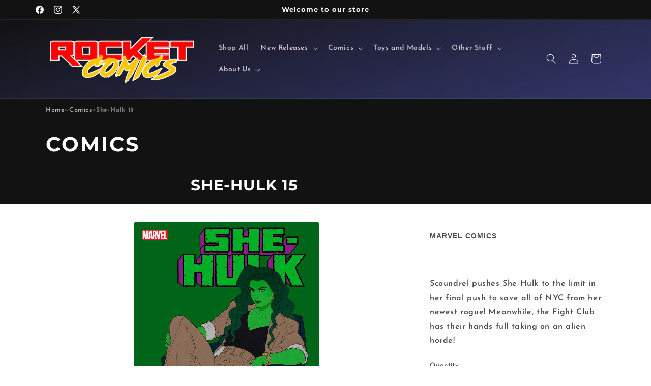

--- FILE ---
content_type: text/javascript; charset=utf-8
request_url: https://rocketcomicz.com/products/may230919-she-hulk-15.js
body_size: 611
content:
{"id":7736885346465,"title":"She-Hulk 15","handle":"may230919-she-hulk-15","description":"Scoundrel pushes She-Hulk to the limit in her final push to save all of NYC from her newest rogue! Meanwhile, the Fight Club has their hands full taking on an alien horde!","published_at":"2023-07-24T20:00:00-04:00","created_at":"2023-07-25T16:07:22-04:00","vendor":"Marvel Comics","type":"Comics","tags":["artist-Andres Genolet","cover-artist-Jen Bartel","genre-Superhero","new release-07\/26\/2023","publisher-Marvel Comics","title-SHE-HULK","writer-Rainbow Rowell"],"price":399,"price_min":399,"price_max":399,"available":false,"price_varies":false,"compare_at_price":null,"compare_at_price_min":0,"compare_at_price_max":0,"compare_at_price_varies":false,"variants":[{"id":43127822123169,"title":"Default Title","option1":"Default Title","option2":null,"option3":null,"sku":"MAY230919","requires_shipping":true,"taxable":true,"featured_image":null,"available":false,"name":"She-Hulk 15","public_title":null,"options":["Default Title"],"price":399,"weight":60,"compare_at_price":null,"inventory_management":"shopify","barcode":"75960620084901511","requires_selling_plan":false,"selling_plan_allocations":[]}],"images":["\/\/cdn.shopify.com\/s\/files\/1\/0128\/6022\/7643\/products\/202304-0000417875.jpg?v=1690315642"],"featured_image":"\/\/cdn.shopify.com\/s\/files\/1\/0128\/6022\/7643\/products\/202304-0000417875.jpg?v=1690315642","options":[{"name":"Title","position":1,"values":["Default Title"]}],"url":"\/products\/may230919-she-hulk-15","media":[{"alt":null,"id":31076071243937,"position":1,"preview_image":{"aspect_ratio":0.659,"height":1000,"width":659,"src":"https:\/\/cdn.shopify.com\/s\/files\/1\/0128\/6022\/7643\/products\/202304-0000417875.jpg?v=1690315642"},"aspect_ratio":0.659,"height":1000,"media_type":"image","src":"https:\/\/cdn.shopify.com\/s\/files\/1\/0128\/6022\/7643\/products\/202304-0000417875.jpg?v=1690315642","width":659}],"requires_selling_plan":false,"selling_plan_groups":[]}